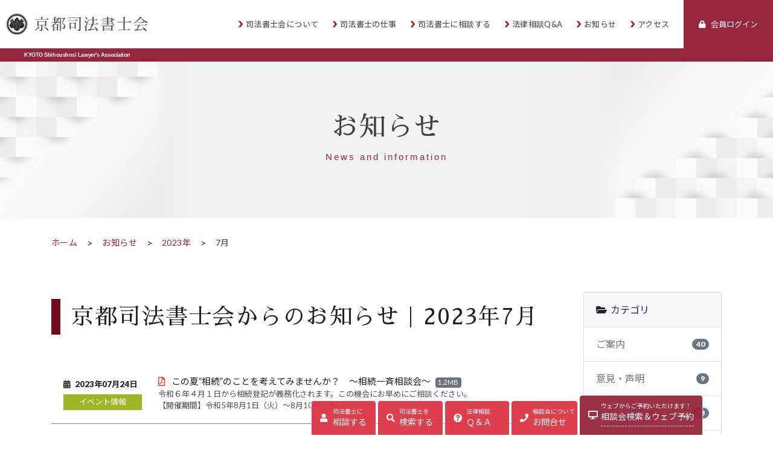

--- FILE ---
content_type: text/html; charset=UTF-8
request_url: https://siho-syosi.jp/archives/date/2023/07
body_size: 50562
content:
<!DOCTYPE html>
<html lang="ja">
<head>
<!-- Google tag (gtag.js) -->
<script async src="https://www.googletagmanager.com/gtag/js?id=G-QJ98H80HPK"></script>
<script>
  window.dataLayer = window.dataLayer || [];
  function gtag(){dataLayer.push(arguments);}
  gtag('js', new Date());

  gtag('config', 'G-QJ98H80HPK');
</script>

	<meta charset="UTF-8" />
	<meta http-equiv="X-UA-Compatible" content="IE=edge" />
	<meta name="viewport" content="width=device-width, initial-scale=1, shrink-to-fit=no">
	<meta name="format-detection" content="telephone=no">

	<meta property="og:type" content="article" />
	<meta property="og:image" content="https://siho-syosi.jp/wp/wp-content/themes/siho-syosi-jp-2020/assets/images/ogp-image.jpg" />
	<meta property="og:description" content="～となりの司法書士はたのもしい法律家～" />
	<meta property="og:url" content="https://siho-syosi.jp/archives/date/2023/07" />
	<meta property="og:title" content="2023年7月 | お知らせ | 京都司法書士会" />
	<meta property="og:site_name" content="京都司法書士会" />
	<meta property="og:locale" content="ja_JP" />

<!-- Twitter-->
	<meta name="twitter:card" content="summary_large_image">
	<meta name="twitter:title" content="">

	<link rel="preconnect" href="https://fonts.googleapis.com">
	<link rel="preconnect" href="https://fonts.gstatic.com" crossorigin>
	<link href="https://fonts.googleapis.com/css?family=Sawarabi+Mincho&subset=japanese&display=swap" rel="preload" as="font" crossorigin>
	<link href="https://fonts.googleapis.com/css?family=Sawarabi+Mincho&subset=japanese&display=swap" rel="stylesheet">
	<link href="https://fonts.googleapis.com/css?family=Noto+Sans+JP&subset=japanese&display=swap" rel="preload" as="font" crossorigin>
	<link href="https://fonts.googleapis.com/css?family=Noto+Sans+JP&subset=japanese&display=swap" rel="stylesheet">
	<link href="https://fonts.googleapis.com/css?family=Lato%3A400%2C900&#038&display=swap" rel="preload" as="font" crossorigin>
	<link href="https://fonts.googleapis.com/css?family=Lato%3A400%2C900&#038&display=swap" rel="stylesheet">

	<link rel="preconnect" href="https://use.fontawesome.com">
	<link href="https://use.fontawesome.com/releases/v5.7.2/css/all.css" rel="preload" as="font" crossorigin>
	<link rel="stylesheet" href="https://use.fontawesome.com/releases/v5.7.2/css/all.css" integrity="sha384-fnmOCqbTlWIlj8LyTjo7mOUStjsKC4pOpQbqyi7RrhN7udi9RwhKkMHpvLbHG9Sr" crossorigin="anonymous">

	<link href="https://siho-syosi.jp/wp/wp-content/themes/siho-syosi-jp-2020/common/css/bootstrap.css" rel="stylesheet" type="text/css">
	<link href="https://siho-syosi.jp/wp/wp-content/themes/siho-syosi-jp-2020/common/css/style.css?ver=251030" rel="stylesheet" type="text/css">

<title>2023年7月 | お知らせ | 京都司法書士会</title>
<meta name='robots' content='max-image-preview:large' />
<link rel='stylesheet' id='wp-block-library-css' href='https://siho-syosi.jp/wp/wp-includes/css/dist/block-library/style.min.css?ver=6.4.7' type='text/css' media='all' />
<style id='classic-theme-styles-inline-css' type='text/css'>
/*! This file is auto-generated */
.wp-block-button__link{color:#fff;background-color:#32373c;border-radius:9999px;box-shadow:none;text-decoration:none;padding:calc(.667em + 2px) calc(1.333em + 2px);font-size:1.125em}.wp-block-file__button{background:#32373c;color:#fff;text-decoration:none}
</style>
<style id='global-styles-inline-css' type='text/css'>
body{--wp--preset--color--black: #000000;--wp--preset--color--cyan-bluish-gray: #abb8c3;--wp--preset--color--white: #ffffff;--wp--preset--color--pale-pink: #f78da7;--wp--preset--color--vivid-red: #cf2e2e;--wp--preset--color--luminous-vivid-orange: #ff6900;--wp--preset--color--luminous-vivid-amber: #fcb900;--wp--preset--color--light-green-cyan: #7bdcb5;--wp--preset--color--vivid-green-cyan: #00d084;--wp--preset--color--pale-cyan-blue: #8ed1fc;--wp--preset--color--vivid-cyan-blue: #0693e3;--wp--preset--color--vivid-purple: #9b51e0;--wp--preset--gradient--vivid-cyan-blue-to-vivid-purple: linear-gradient(135deg,rgba(6,147,227,1) 0%,rgb(155,81,224) 100%);--wp--preset--gradient--light-green-cyan-to-vivid-green-cyan: linear-gradient(135deg,rgb(122,220,180) 0%,rgb(0,208,130) 100%);--wp--preset--gradient--luminous-vivid-amber-to-luminous-vivid-orange: linear-gradient(135deg,rgba(252,185,0,1) 0%,rgba(255,105,0,1) 100%);--wp--preset--gradient--luminous-vivid-orange-to-vivid-red: linear-gradient(135deg,rgba(255,105,0,1) 0%,rgb(207,46,46) 100%);--wp--preset--gradient--very-light-gray-to-cyan-bluish-gray: linear-gradient(135deg,rgb(238,238,238) 0%,rgb(169,184,195) 100%);--wp--preset--gradient--cool-to-warm-spectrum: linear-gradient(135deg,rgb(74,234,220) 0%,rgb(151,120,209) 20%,rgb(207,42,186) 40%,rgb(238,44,130) 60%,rgb(251,105,98) 80%,rgb(254,248,76) 100%);--wp--preset--gradient--blush-light-purple: linear-gradient(135deg,rgb(255,206,236) 0%,rgb(152,150,240) 100%);--wp--preset--gradient--blush-bordeaux: linear-gradient(135deg,rgb(254,205,165) 0%,rgb(254,45,45) 50%,rgb(107,0,62) 100%);--wp--preset--gradient--luminous-dusk: linear-gradient(135deg,rgb(255,203,112) 0%,rgb(199,81,192) 50%,rgb(65,88,208) 100%);--wp--preset--gradient--pale-ocean: linear-gradient(135deg,rgb(255,245,203) 0%,rgb(182,227,212) 50%,rgb(51,167,181) 100%);--wp--preset--gradient--electric-grass: linear-gradient(135deg,rgb(202,248,128) 0%,rgb(113,206,126) 100%);--wp--preset--gradient--midnight: linear-gradient(135deg,rgb(2,3,129) 0%,rgb(40,116,252) 100%);--wp--preset--font-size--small: 13px;--wp--preset--font-size--medium: 20px;--wp--preset--font-size--large: 36px;--wp--preset--font-size--x-large: 42px;--wp--preset--spacing--20: 0.44rem;--wp--preset--spacing--30: 0.67rem;--wp--preset--spacing--40: 1rem;--wp--preset--spacing--50: 1.5rem;--wp--preset--spacing--60: 2.25rem;--wp--preset--spacing--70: 3.38rem;--wp--preset--spacing--80: 5.06rem;--wp--preset--shadow--natural: 6px 6px 9px rgba(0, 0, 0, 0.2);--wp--preset--shadow--deep: 12px 12px 50px rgba(0, 0, 0, 0.4);--wp--preset--shadow--sharp: 6px 6px 0px rgba(0, 0, 0, 0.2);--wp--preset--shadow--outlined: 6px 6px 0px -3px rgba(255, 255, 255, 1), 6px 6px rgba(0, 0, 0, 1);--wp--preset--shadow--crisp: 6px 6px 0px rgba(0, 0, 0, 1);}:where(.is-layout-flex){gap: 0.5em;}:where(.is-layout-grid){gap: 0.5em;}body .is-layout-flow > .alignleft{float: left;margin-inline-start: 0;margin-inline-end: 2em;}body .is-layout-flow > .alignright{float: right;margin-inline-start: 2em;margin-inline-end: 0;}body .is-layout-flow > .aligncenter{margin-left: auto !important;margin-right: auto !important;}body .is-layout-constrained > .alignleft{float: left;margin-inline-start: 0;margin-inline-end: 2em;}body .is-layout-constrained > .alignright{float: right;margin-inline-start: 2em;margin-inline-end: 0;}body .is-layout-constrained > .aligncenter{margin-left: auto !important;margin-right: auto !important;}body .is-layout-constrained > :where(:not(.alignleft):not(.alignright):not(.alignfull)){max-width: var(--wp--style--global--content-size);margin-left: auto !important;margin-right: auto !important;}body .is-layout-constrained > .alignwide{max-width: var(--wp--style--global--wide-size);}body .is-layout-flex{display: flex;}body .is-layout-flex{flex-wrap: wrap;align-items: center;}body .is-layout-flex > *{margin: 0;}body .is-layout-grid{display: grid;}body .is-layout-grid > *{margin: 0;}:where(.wp-block-columns.is-layout-flex){gap: 2em;}:where(.wp-block-columns.is-layout-grid){gap: 2em;}:where(.wp-block-post-template.is-layout-flex){gap: 1.25em;}:where(.wp-block-post-template.is-layout-grid){gap: 1.25em;}.has-black-color{color: var(--wp--preset--color--black) !important;}.has-cyan-bluish-gray-color{color: var(--wp--preset--color--cyan-bluish-gray) !important;}.has-white-color{color: var(--wp--preset--color--white) !important;}.has-pale-pink-color{color: var(--wp--preset--color--pale-pink) !important;}.has-vivid-red-color{color: var(--wp--preset--color--vivid-red) !important;}.has-luminous-vivid-orange-color{color: var(--wp--preset--color--luminous-vivid-orange) !important;}.has-luminous-vivid-amber-color{color: var(--wp--preset--color--luminous-vivid-amber) !important;}.has-light-green-cyan-color{color: var(--wp--preset--color--light-green-cyan) !important;}.has-vivid-green-cyan-color{color: var(--wp--preset--color--vivid-green-cyan) !important;}.has-pale-cyan-blue-color{color: var(--wp--preset--color--pale-cyan-blue) !important;}.has-vivid-cyan-blue-color{color: var(--wp--preset--color--vivid-cyan-blue) !important;}.has-vivid-purple-color{color: var(--wp--preset--color--vivid-purple) !important;}.has-black-background-color{background-color: var(--wp--preset--color--black) !important;}.has-cyan-bluish-gray-background-color{background-color: var(--wp--preset--color--cyan-bluish-gray) !important;}.has-white-background-color{background-color: var(--wp--preset--color--white) !important;}.has-pale-pink-background-color{background-color: var(--wp--preset--color--pale-pink) !important;}.has-vivid-red-background-color{background-color: var(--wp--preset--color--vivid-red) !important;}.has-luminous-vivid-orange-background-color{background-color: var(--wp--preset--color--luminous-vivid-orange) !important;}.has-luminous-vivid-amber-background-color{background-color: var(--wp--preset--color--luminous-vivid-amber) !important;}.has-light-green-cyan-background-color{background-color: var(--wp--preset--color--light-green-cyan) !important;}.has-vivid-green-cyan-background-color{background-color: var(--wp--preset--color--vivid-green-cyan) !important;}.has-pale-cyan-blue-background-color{background-color: var(--wp--preset--color--pale-cyan-blue) !important;}.has-vivid-cyan-blue-background-color{background-color: var(--wp--preset--color--vivid-cyan-blue) !important;}.has-vivid-purple-background-color{background-color: var(--wp--preset--color--vivid-purple) !important;}.has-black-border-color{border-color: var(--wp--preset--color--black) !important;}.has-cyan-bluish-gray-border-color{border-color: var(--wp--preset--color--cyan-bluish-gray) !important;}.has-white-border-color{border-color: var(--wp--preset--color--white) !important;}.has-pale-pink-border-color{border-color: var(--wp--preset--color--pale-pink) !important;}.has-vivid-red-border-color{border-color: var(--wp--preset--color--vivid-red) !important;}.has-luminous-vivid-orange-border-color{border-color: var(--wp--preset--color--luminous-vivid-orange) !important;}.has-luminous-vivid-amber-border-color{border-color: var(--wp--preset--color--luminous-vivid-amber) !important;}.has-light-green-cyan-border-color{border-color: var(--wp--preset--color--light-green-cyan) !important;}.has-vivid-green-cyan-border-color{border-color: var(--wp--preset--color--vivid-green-cyan) !important;}.has-pale-cyan-blue-border-color{border-color: var(--wp--preset--color--pale-cyan-blue) !important;}.has-vivid-cyan-blue-border-color{border-color: var(--wp--preset--color--vivid-cyan-blue) !important;}.has-vivid-purple-border-color{border-color: var(--wp--preset--color--vivid-purple) !important;}.has-vivid-cyan-blue-to-vivid-purple-gradient-background{background: var(--wp--preset--gradient--vivid-cyan-blue-to-vivid-purple) !important;}.has-light-green-cyan-to-vivid-green-cyan-gradient-background{background: var(--wp--preset--gradient--light-green-cyan-to-vivid-green-cyan) !important;}.has-luminous-vivid-amber-to-luminous-vivid-orange-gradient-background{background: var(--wp--preset--gradient--luminous-vivid-amber-to-luminous-vivid-orange) !important;}.has-luminous-vivid-orange-to-vivid-red-gradient-background{background: var(--wp--preset--gradient--luminous-vivid-orange-to-vivid-red) !important;}.has-very-light-gray-to-cyan-bluish-gray-gradient-background{background: var(--wp--preset--gradient--very-light-gray-to-cyan-bluish-gray) !important;}.has-cool-to-warm-spectrum-gradient-background{background: var(--wp--preset--gradient--cool-to-warm-spectrum) !important;}.has-blush-light-purple-gradient-background{background: var(--wp--preset--gradient--blush-light-purple) !important;}.has-blush-bordeaux-gradient-background{background: var(--wp--preset--gradient--blush-bordeaux) !important;}.has-luminous-dusk-gradient-background{background: var(--wp--preset--gradient--luminous-dusk) !important;}.has-pale-ocean-gradient-background{background: var(--wp--preset--gradient--pale-ocean) !important;}.has-electric-grass-gradient-background{background: var(--wp--preset--gradient--electric-grass) !important;}.has-midnight-gradient-background{background: var(--wp--preset--gradient--midnight) !important;}.has-small-font-size{font-size: var(--wp--preset--font-size--small) !important;}.has-medium-font-size{font-size: var(--wp--preset--font-size--medium) !important;}.has-large-font-size{font-size: var(--wp--preset--font-size--large) !important;}.has-x-large-font-size{font-size: var(--wp--preset--font-size--x-large) !important;}
.wp-block-navigation a:where(:not(.wp-element-button)){color: inherit;}
:where(.wp-block-post-template.is-layout-flex){gap: 1.25em;}:where(.wp-block-post-template.is-layout-grid){gap: 1.25em;}
:where(.wp-block-columns.is-layout-flex){gap: 2em;}:where(.wp-block-columns.is-layout-grid){gap: 2em;}
.wp-block-pullquote{font-size: 1.5em;line-height: 1.6;}
</style>
<link rel='stylesheet' id='webfont1-css' href='https://fonts.googleapis.com/css?family=Sawarabi+Mincho&#038;subset=japanese&#038;ver=201204' type='text/css' media='all' />
<link rel='stylesheet' id='webfont2-css' href='https://fonts.googleapis.com/css?family=Noto+Sans+JP&#038;subset=japanese&#038;ver=201204' type='text/css' media='all' />
<link rel='stylesheet' id='webfont3-css' href='https://fonts.googleapis.com/css?family=Lato%3A400%2C900&#038;ver=200925#038' type='text/css' media='all' />
<link rel='stylesheet' id='theme-css-css' href='https://siho-syosi.jp/wp/wp-content/themes/siho-syosi-jp-2020/style.css?ver=240430.0' type='text/css' media='all' />
<link rel='stylesheet' id='fancybox-css' href='https://siho-syosi.jp/wp/wp-content/plugins/easy-fancybox/fancybox/1.5.4/jquery.fancybox.min.css?ver=6.4.7' type='text/css' media='screen' />
<script type="text/javascript" src="https://siho-syosi.jp/wp/wp-content/themes/siho-syosi-jp-2020/common/js/jquery-3.2.1.min.js?ver=6.4.7" id="jquery-js"></script>
<link rel="icon" href="https://siho-syosi.jp/wp/wp-content/uploads/2020/10/cropped-logo-32x32.png" sizes="32x32" />
<link rel="icon" href="https://siho-syosi.jp/wp/wp-content/uploads/2020/10/cropped-logo-192x192.png" sizes="192x192" />
<link rel="apple-touch-icon" href="https://siho-syosi.jp/wp/wp-content/uploads/2020/10/cropped-logo-180x180.png" />
<meta name="msapplication-TileImage" content="https://siho-syosi.jp/wp/wp-content/uploads/2020/10/cropped-logo-270x270.png" />

	<script src="https://siho-syosi.jp/wp/wp-content/themes/siho-syosi-jp-2020/assets/js/ga.js?ver=230314"></script>

	<script src="https://siho-syosi.jp/wp/wp-content/themes/siho-syosi-jp-2020/common/js/popper.min.js"></script>
	<script src="https://siho-syosi.jp/wp/wp-content/themes/siho-syosi-jp-2020/common/js/bootstrap.js"></script>



</head>
<body class=" " id="page-header">
	<header >
		<!-- スマホ用　logo-->
		<div id="sp_logo" >
			<a href="https://siho-syosi.jp"><img src="https://siho-syosi.jp/wp/wp-content/themes/siho-syosi-jp-2020/common/img/default/logo.png"></a>
		</div> 
		<div id="menu_posi">
			<nav class="sub_menu head_sp">
				<ul class="d-flex justify-content-md-center align-items-md-center flex-wrap">
					<li class="d-flex">
						<a class="flex-fill" href="https://consult.siho-syosi.jp" target="_blank">
							<div class="d-flex justify-contentcenter align-items-center h-100">
								<div class="menu_icon"><img src="https://siho-syosi.jp/wp/wp-content/themes/siho-syosi-jp-2020/common/img/top/icon_conslltaion.png" alt="相談する"></div>
								<div class="menu_info">
									<div class="menu_title">相談<span>する</span></div>
									<span>Consultation</span>
									<p class="d-none d-md-block">無料法律相談を<br>実施しています</p>
								</div>
								<span class="menu_btn_arrow d-none d-md-block"><img src="https://siho-syosi.jp/wp/wp-content/themes/siho-syosi-jp-2020/common/img/default/icon_arrow.png"></span>
							</div>
						</a>
					</li>
					<li class="d-flex">
						<a class="flex-fill" href="https://siho-syosi.jp/search">
							<div class="d-flex justify-contentcenter align-items-center h-100">
								<div class="menu_icon"><img src="https://siho-syosi.jp/wp/wp-content/themes/siho-syosi-jp-2020/common/img/top/icon_search.png" alt="検索する"></div>
								<div class="menu_info">
									<div class="menu_title">検索<span>する</span></div>
									<span>Search</span>
									<p class="d-none d-md-block">当会所属の司法書士を<br>検索できます</p>
								</div>
								<span class="menu_btn_arrow d-none d-md-block"><img src="https://siho-syosi.jp/wp/wp-content/themes/siho-syosi-jp-2020/common/img/default/icon_arrow.png"></span>
							</div>
						</a>
					</li>
					<li class="d-flex">
						<a class="flex-fill" href="https://siho-syosi.jp/faq">
							<div class="d-flex justify-contentcenter align-items-center h-100">
								<div class="menu_icon"><img src="https://siho-syosi.jp/wp/wp-content/themes/siho-syosi-jp-2020/common/img/top/icon_question.png" alt="よくある質問"></div>
								<div class="menu_info">
									<div class="menu_title"><span class="que">よくある</span>質問</div>
									<span>Question</span>
									<p class="d-none d-md-block">よくある質問について<br>ご紹介します</p>
								</div>
								<span class="menu_btn_arrow d-none d-md-block"><img src="https://siho-syosi.jp/wp/wp-content/themes/siho-syosi-jp-2020/common/img/default/icon_arrow.png"></span>
							</div>
						</a>
					</li>
					<li class="d-flex">
						<a class="flex-fill" href="https://siho-syosi.jp/contact">
							<div class="d-flex justify-contentcenter align-items-center h-100">
								<div class="menu_icon"><img src="https://siho-syosi.jp/wp/wp-content/themes/siho-syosi-jp-2020/assets/images/etc/menu-icon-phone.png" alt="ご予約・お問合わせ"></div>
								<div class="menu_info ">
									<div class="menu_title">お問合せ</div>
									<span>Contact</span>
									<p class="d-none d-md-block">お問合せ先は<br>こちらでご確認ください</p>
								</div>
								<span class="menu_btn_arrow d-none d-md-block"><img src="https://siho-syosi.jp/wp/wp-content/themes/siho-syosi-jp-2020/common/img/default/icon_arrow.png"></span>
							</div>
						</a>
					</li>
				</ul>
			 </nav>

			<nav id="heder_menu" class="navbar navbar-expand-lg ">

				<!--<a class="navbar-brand" href="#">共通メニュー</a>-->
				<button class="navbar-toggler navbar-light" type="button" data-toggle="collapse" data-target="#navbarSupportedContent" aria-controls="navbarSupportedContent" aria-expanded="false" aria-label="Toggle navigation">
					<span class="navbar-toggler-icon"></span>
				</button>

				<div class="sp_menu_back">
					<div class="collapse navbar-collapse" id="navbarSupportedContent">
						<div id="sp_menutitle" class="d-block d-lg-none mb-3 mb-md-0">
							<div id="sp_title">京都司法書士会</div><span>KYOTO Shihoushosi Lawyer's Association</span>
						</div> 

						<nav class="sub_menu d-lg-none d-xl-none">
							<ul class="d-flex justify-content-md-center align-items-md-center flex-wrap">
					<li class="d-flex">
						<a class="flex-fill" href="https://consult.siho-syosi.jp" target="_blank">
							<div class="d-flex justify-contentcenter align-items-center h-100">
								<div class="menu_icon"><img src="https://siho-syosi.jp/wp/wp-content/themes/siho-syosi-jp-2020/common/img/top/icon_conslltaion.png" alt="相談する"></div>
								<div class="menu_info">
									<div class="menu_title">相談<span>する</span></div>
									<span>Consultation</span>
									<p class="d-none d-md-block">無料法律相談を<br>実施しています</p>
								</div>
								<span class="menu_btn_arrow d-none d-md-block"><img src="https://siho-syosi.jp/wp/wp-content/themes/siho-syosi-jp-2020/common/img/default/icon_arrow.png"></span>
							</div>
						</a>
					</li>
					<li class="d-flex">
						<a class="flex-fill" href="https://siho-syosi.jp/search">
							<div class="d-flex justify-contentcenter align-items-center h-100">
								<div class="menu_icon"><img src="https://siho-syosi.jp/wp/wp-content/themes/siho-syosi-jp-2020/common/img/top/icon_search.png" alt="検索する"></div>
								<div class="menu_info">
									<div class="menu_title">検索<span>する</span></div>
									<span>Search</span>
									<p class="d-none d-md-block">当会所属の司法書士を<br>検索できます</p>
								</div>
								<span class="menu_btn_arrow d-none d-md-block"><img src="https://siho-syosi.jp/wp/wp-content/themes/siho-syosi-jp-2020/common/img/default/icon_arrow.png"></span>
							</div>
						</a>
					</li>
					<li class="d-flex">
						<a class="flex-fill" href="https://siho-syosi.jp/faq">
							<div class="d-flex justify-contentcenter align-items-center h-100">
								<div class="menu_icon"><img src="https://siho-syosi.jp/wp/wp-content/themes/siho-syosi-jp-2020/common/img/top/icon_question.png" alt="よくある質問"></div>
								<div class="menu_info">
									<div class="menu_title"><span class="que">よくある</span>質問</div>
									<span>Question</span>
									<p class="d-none d-md-block">よくある質問について<br>ご紹介します</p>
								</div>
								<span class="menu_btn_arrow d-none d-md-block"><img src="https://siho-syosi.jp/wp/wp-content/themes/siho-syosi-jp-2020/common/img/default/icon_arrow.png"></span>
							</div>
						</a>
					</li>
					<li class="d-flex">
						<a class="flex-fill" href="https://siho-syosi.jp/contact">
							<div class="d-flex justify-contentcenter align-items-center h-100">
								<div class="menu_icon"><img src="https://siho-syosi.jp/wp/wp-content/themes/siho-syosi-jp-2020/assets/images/etc/menu-icon-phone.png" alt="ご予約・お問合わせ"></div>
								<div class="menu_info ">
									<div class="menu_title">お問合せ</div>
									<span>Contact</span>
									<p class="d-none d-md-block">お問合せ先は<br>こちらでご確認ください</p>
								</div>
								<span class="menu_btn_arrow d-none d-md-block"><img src="https://siho-syosi.jp/wp/wp-content/themes/siho-syosi-jp-2020/common/img/default/icon_arrow.png"></span>
							</div>
						</a>
					</li>
							</ul>
						</nav>
						<a class="navbar-brand" href="https://siho-syosi.jp"><img src="https://siho-syosi.jp/wp/wp-content/themes/siho-syosi-jp-2020/common/img/default/logo.png" alt=""/></a>
<ul id="menu-%e3%83%a1%e3%82%a4%e3%83%b3%e3%83%a1%e3%83%8b%e3%83%a5%e3%83%bc" class="navbar-nav mr-auto"><li class="d-inline d-lg-none"><a href="https://siho-syosi.jp" class="nav-link">トップページ</a></li><li itemscope="itemscope" itemtype="https://www.schema.org/SiteNavigationElement" id="menu-item-53" class="menu-item menu-item-type-post_type menu-item-object-page menu-item-has-children dropdown menu-item-53 nav-item"><a title="司法書士会について" href="#" data-toggle="dropdown" data-display="static" aria-haspopup="true" aria-expanded="false" class="dropdown-toggle nav-link" id="menu-item-dropdown-53">司法書士会について</a>
<ul class="dropdown-menu" aria-labelledby="menu-item-dropdown-53" role="menu">
	<li itemscope="itemscope" itemtype="https://www.schema.org/SiteNavigationElement" id="menu-item-67" class="menu-item menu-item-type-post_type menu-item-object-page menu-item-67 nav-item"><a title="ごあいさつ" href="https://siho-syosi.jp/about/greeting" class="dropdown-item">ごあいさつ</a></li>
	<li itemscope="itemscope" itemtype="https://www.schema.org/SiteNavigationElement" id="menu-item-69" class="menu-item menu-item-type-post_type menu-item-object-page menu-item-69 nav-item"><a title="情報公開" href="https://siho-syosi.jp/about/koukai" class="dropdown-item">情報公開</a></li>
	<li itemscope="itemscope" itemtype="https://www.schema.org/SiteNavigationElement" id="menu-item-68" class="menu-item menu-item-type-post_type menu-item-object-page menu-item-68 nav-item"><a title="会長声明・談話" href="https://siho-syosi.jp/about/statement" class="dropdown-item">会長声明・談話</a></li>
	<li itemscope="itemscope" itemtype="https://www.schema.org/SiteNavigationElement" id="menu-item-70" class="menu-item menu-item-type-post_type menu-item-object-page menu-item-70 nav-item"><a title="関連団体" href="https://siho-syosi.jp/about/kanren" class="dropdown-item">関連団体</a></li>
	<li itemscope="itemscope" itemtype="https://www.schema.org/SiteNavigationElement" id="menu-item-255" class="menu-item menu-item-type-post_type menu-item-object-page menu-item-255 nav-item"><a title="司法書士に対する苦情について" href="https://siho-syosi.jp/about/complaint" class="dropdown-item">司法書士に対する苦情について</a></li>
</ul>
</li>
<li itemscope="itemscope" itemtype="https://www.schema.org/SiteNavigationElement" id="menu-item-407" class="menu-item menu-item-type-custom menu-item-object-custom menu-item-has-children dropdown menu-item-407 nav-item"><a title="司法書士の仕事" href="#" data-toggle="dropdown" data-display="static" aria-haspopup="true" aria-expanded="false" class="dropdown-toggle nav-link" id="menu-item-dropdown-407">司法書士の仕事</a>
<ul class="dropdown-menu" aria-labelledby="menu-item-dropdown-407" role="menu">
	<li itemscope="itemscope" itemtype="https://www.schema.org/SiteNavigationElement" id="menu-item-400" class="menu-item menu-item-type-post_type menu-item-object-page menu-item-400 nav-item"><a title="司法書士の仕事" href="https://siho-syosi.jp/work" class="dropdown-item">司法書士の仕事</a></li>
	<li itemscope="itemscope" itemtype="https://www.schema.org/SiteNavigationElement" id="menu-item-401" class="menu-item menu-item-type-post_type menu-item-object-page menu-item-401 nav-item"><a title="家・土地のこと" href="https://siho-syosi.jp/work/houseland" class="dropdown-item">家・土地のこと</a></li>
	<li itemscope="itemscope" itemtype="https://www.schema.org/SiteNavigationElement" id="menu-item-402" class="menu-item menu-item-type-post_type menu-item-object-page menu-item-402 nav-item"><a title="相続のこと" href="https://siho-syosi.jp/work/inheritance" class="dropdown-item">相続のこと</a></li>
	<li itemscope="itemscope" itemtype="https://www.schema.org/SiteNavigationElement" id="menu-item-403" class="menu-item menu-item-type-post_type menu-item-object-page menu-item-403 nav-item"><a title="会社のこと" href="https://siho-syosi.jp/work/company" class="dropdown-item">会社のこと</a></li>
	<li itemscope="itemscope" itemtype="https://www.schema.org/SiteNavigationElement" id="menu-item-404" class="menu-item menu-item-type-post_type menu-item-object-page menu-item-404 nav-item"><a title="借金のこと" href="https://siho-syosi.jp/work/debt" class="dropdown-item">借金のこと</a></li>
	<li itemscope="itemscope" itemtype="https://www.schema.org/SiteNavigationElement" id="menu-item-405" class="menu-item menu-item-type-post_type menu-item-object-page menu-item-405 nav-item"><a title="裁判のこと" href="https://siho-syosi.jp/work/trial" class="dropdown-item">裁判のこと</a></li>
	<li itemscope="itemscope" itemtype="https://www.schema.org/SiteNavigationElement" id="menu-item-406" class="menu-item menu-item-type-post_type menu-item-object-page menu-item-406 nav-item"><a title="後見人のこと" href="https://siho-syosi.jp/work/guardian" class="dropdown-item">後見人のこと</a></li>
</ul>
</li>
<li itemscope="itemscope" itemtype="https://www.schema.org/SiteNavigationElement" id="menu-item-1387" class="menu-item menu-item-type-custom menu-item-object-custom menu-item-1387 nav-item"><a title="司法書士に相談する" target="_blank" href="https://consult.siho-syosi.jp" class="nav-link">司法書士に相談する</a></li>
<li itemscope="itemscope" itemtype="https://www.schema.org/SiteNavigationElement" id="menu-item-64" class="menu-item menu-item-type-post_type menu-item-object-page menu-item-64 nav-item"><a title="法律相談Q&#038;A" href="https://siho-syosi.jp/faq" class="nav-link">法律相談Q&#038;A</a></li>
<li itemscope="itemscope" itemtype="https://www.schema.org/SiteNavigationElement" id="menu-item-89" class="menu-item menu-item-type-post_type menu-item-object-page current_page_parent menu-item-89 nav-item"><a title="お知らせ" href="https://siho-syosi.jp/topics" class="nav-link">お知らせ</a></li>
<li itemscope="itemscope" itemtype="https://www.schema.org/SiteNavigationElement" id="menu-item-133" class="menu-item menu-item-type-post_type menu-item-object-page menu-item-133 nav-item"><a title="アクセス" href="https://siho-syosi.jp/access" class="nav-link">アクセス</a></li>
<li class="d-inline d-lg-none"><a href="https://siho-syosi.jp/sitemap" class="nav-link">サイトマップ</a></li><li class="d-inline d-lg-none"><a href="https://siho-syosi.jp/members/" class="nav-link" target="_blank">会員ログイン</a></li></ul>						<div id="header-rightspace">
							<div id="header-rightspace-wrapper">
								<a href="https://siho-syosi.jp/members/" target="_blank"><span class="fa-icon_lock">会員ログイン</span></a>
							</div>
						</div>
						<div id="text_area"><p>KYOTO Shihoushosi Lawyer's Association</p></div>
					</div>
				</div>
			</nav>
		</div>

	</header>


	<div id="hero" class="hero_low">

		<div class="low_title"><h1>お知らせ</h1><span>News and information</span></div>
	</div><!--end hero-->

	<div class="breadcrumbs">
		<div class="container">
			<ul class="breadcrumbs d-flex  align-items-center flex-wrap">
				<!-- Breadcrumb NavXT 7.3.1 -->
<li class="d-flex align-items-center"><a href="https://siho-syosi.jp">ホーム</a></li><li class="d-flex align-items-center"><a href="https://siho-syosi.jp/topics">お知らせ</a></li><li class="d-flex align-items-center"><a href="https://siho-syosi.jp/archives/date/2023">2023年</a></li><li class="d-flex align-items-center"><span>7月</span></li>			</ul>
		</div>
	</div>
	<div id="wp-contents-wrapper">

<section class="low_column sub_size wp-page-default">
	<div class="container">
		<div class="row no-gutters">

			<div class="col-xl-9 mb-5 mb-xl-0">
				<div class="main_title mb-5">
					<h2 class="heading-mark-1">京都司法書士会からのお知らせ｜2023年7月</h2>
				</div>

			<div class="post-list font-size-default">
				<div>
					<div>
						<span fa-icon="calendar">2023年07月24日</span>
						<div class="wp-post-category">
							<a class="cat-color-event" href="https://siho-syosi.jp/archives/category/event">イベント情報</a>
						</div>
					</div>
					<div>
						<div>
							<div class="wp-post-title">
								<a href="https://siho-syosi.jp/wp/wp-content/uploads/2023/07/20230724.pdf"  target="_blank"  class="fa-icon_pdf"><span>この夏”相続”のことを考えてみませんか？　～相続一斉相談会～</span><span class="badge badge-secondary font-weight-normal ml-2">1.2MB</span></a>
							</div>
							<div class="wp-post-excerpt">令和６年４月１日から相続登記が義務化されます。この機会にお早めにご相談ください。<br>
【開催期間】令和5年8月1日（火）～8月10日（木）
</div>
						</div>
					</div>
				</div>
			</div>
				<div class="text-right mt-3">
					<nav>
						<div class="mt-2 mb-1">全1件中 1～1件目を表示</div>					</nav>
				</div>
			</div>

			<div class="col-xl-3 pl-xl-5">
					<div class="mb-2">
						<div class="list-group-item bg-light"><span fa-icon="folder">カテゴリ</span></div>
						<a class="list-group-item d-flex align-items-center text-secondary"  href="https://siho-syosi.jp/archives/category/info"><span class="flex-fill">ご案内</span><span class="badge badge-secondary badge-pill float-right">40</span></a>
						<a class="list-group-item d-flex align-items-center text-secondary"  href="https://siho-syosi.jp/archives/category/voice"><span class="flex-fill">意見・声明</span><span class="badge badge-secondary badge-pill float-right">9</span></a>
						<a class="list-group-item d-flex align-items-center text-secondary"  href="https://siho-syosi.jp/archives/category/event"><span class="flex-fill">イベント情報</span><span class="badge badge-secondary badge-pill float-right">33</span></a>
						<a class="list-group-item d-flex align-items-center text-secondary"  href="https://siho-syosi.jp/archives/category/other"><span class="flex-fill">その他</span><span class="badge badge-secondary badge-pill float-right">5</span></a>
					</div>
					<div class="mb-2 clearfix">
						<div class="dropdown float-right">
							<button class="btn btn-secondary dropdown-toggle x-btn-block" type="button" id="dropdownDateButton" data-toggle="dropdown" aria-haspopup="true" aria-expanded="false" data-display="static"><i class="far fa-calendar-alt"></i> 年月を選択</button>
							<div class="dropdown-menu dropdown-menu-right" aria-labelledby="dropdownDateButton">
	<a class="dropdown-item" href='https://siho-syosi.jp/archives/date/2026/01'>2026年1月&nbsp;(1)
	</a><a class="dropdown-item" href='https://siho-syosi.jp/archives/date/2025/12'>2025年12月&nbsp;(1)
	</a><a class="dropdown-item" href='https://siho-syosi.jp/archives/date/2025/11'>2025年11月&nbsp;(1)
	</a><a class="dropdown-item" href='https://siho-syosi.jp/archives/date/2025/10'>2025年10月&nbsp;(2)
	</a><a class="dropdown-item" href='https://siho-syosi.jp/archives/date/2025/09'>2025年9月&nbsp;(1)
	</a><a class="dropdown-item" href='https://siho-syosi.jp/archives/date/2025/08'>2025年8月&nbsp;(2)
	</a><a class="dropdown-item" href='https://siho-syosi.jp/archives/date/2025/07'>2025年7月&nbsp;(1)
	</a><a class="dropdown-item" href='https://siho-syosi.jp/archives/date/2025/02'>2025年2月&nbsp;(3)
	</a><a class="dropdown-item" href='https://siho-syosi.jp/archives/date/2025/01'>2025年1月&nbsp;(1)
	</a><a class="dropdown-item" href='https://siho-syosi.jp/archives/date/2024/12'>2024年12月&nbsp;(1)
	</a><a class="dropdown-item" href='https://siho-syosi.jp/archives/date/2024/11'>2024年11月&nbsp;(4)
	</a><a class="dropdown-item" href='https://siho-syosi.jp/archives/date/2024/08'>2024年8月&nbsp;(2)
	</a><a class="dropdown-item" href='https://siho-syosi.jp/archives/date/2024/07'>2024年7月&nbsp;(2)
	</a><a class="dropdown-item" href='https://siho-syosi.jp/archives/date/2024/05'>2024年5月&nbsp;(1)
	</a><a class="dropdown-item" href='https://siho-syosi.jp/archives/date/2024/04'>2024年4月&nbsp;(2)
	</a><a class="dropdown-item" href='https://siho-syosi.jp/archives/date/2024/03'>2024年3月&nbsp;(1)
	</a><a class="dropdown-item" href='https://siho-syosi.jp/archives/date/2024/02'>2024年2月&nbsp;(4)
	</a><a class="dropdown-item" href='https://siho-syosi.jp/archives/date/2024/01'>2024年1月&nbsp;(1)
	</a><a class="dropdown-item" href='https://siho-syosi.jp/archives/date/2023/11'>2023年11月&nbsp;(2)
	</a><a class="dropdown-item" href='https://siho-syosi.jp/archives/date/2023/09'>2023年9月&nbsp;(1)
	</a><a class="dropdown-item" href='https://siho-syosi.jp/archives/date/2023/07' aria-current="page">2023年7月&nbsp;(1)
	</a><a class="dropdown-item" href='https://siho-syosi.jp/archives/date/2023/04'>2023年4月&nbsp;(2)
	</a><a class="dropdown-item" href='https://siho-syosi.jp/archives/date/2023/03'>2023年3月&nbsp;(1)
	</a><a class="dropdown-item" href='https://siho-syosi.jp/archives/date/2023/02'>2023年2月&nbsp;(2)
	</a><a class="dropdown-item" href='https://siho-syosi.jp/archives/date/2023/01'>2023年1月&nbsp;(1)
	</a><a class="dropdown-item" href='https://siho-syosi.jp/archives/date/2022/12'>2022年12月&nbsp;(3)
	</a><a class="dropdown-item" href='https://siho-syosi.jp/archives/date/2022/10'>2022年10月&nbsp;(2)
	</a><a class="dropdown-item" href='https://siho-syosi.jp/archives/date/2022/09'>2022年9月&nbsp;(3)
	</a><a class="dropdown-item" href='https://siho-syosi.jp/archives/date/2022/08'>2022年8月&nbsp;(4)
	</a><a class="dropdown-item" href='https://siho-syosi.jp/archives/date/2022/07'>2022年7月&nbsp;(2)
	</a><a class="dropdown-item" href='https://siho-syosi.jp/archives/date/2022/04'>2022年4月&nbsp;(1)
	</a><a class="dropdown-item" href='https://siho-syosi.jp/archives/date/2022/03'>2022年3月&nbsp;(1)
	</a><a class="dropdown-item" href='https://siho-syosi.jp/archives/date/2022/02'>2022年2月&nbsp;(1)
	</a><a class="dropdown-item" href='https://siho-syosi.jp/archives/date/2022/01'>2022年1月&nbsp;(1)
	</a><a class="dropdown-item" href='https://siho-syosi.jp/archives/date/2021/11'>2021年11月&nbsp;(1)
	</a><a class="dropdown-item" href='https://siho-syosi.jp/archives/date/2021/10'>2021年10月&nbsp;(2)
	</a><a class="dropdown-item" href='https://siho-syosi.jp/archives/date/2021/09'>2021年9月&nbsp;(1)
	</a><a class="dropdown-item" href='https://siho-syosi.jp/archives/date/2021/04'>2021年4月&nbsp;(4)
	</a><a class="dropdown-item" href='https://siho-syosi.jp/archives/date/2021/03'>2021年3月&nbsp;(1)
	</a><a class="dropdown-item" href='https://siho-syosi.jp/archives/date/2021/02'>2021年2月&nbsp;(4)
	</a><a class="dropdown-item" href='https://siho-syosi.jp/archives/date/2021/01'>2021年1月&nbsp;(2)
	</a><a class="dropdown-item" href='https://siho-syosi.jp/archives/date/2020/12'>2020年12月&nbsp;(2)
	</a><a class="dropdown-item" href='https://siho-syosi.jp/archives/date/2020/10'>2020年10月&nbsp;(1)
	</a><a class="dropdown-item" href='https://siho-syosi.jp/archives/date/2020/08'>2020年8月&nbsp;(2)
	</a><a class="dropdown-item" href='https://siho-syosi.jp/archives/date/2020/05'>2020年5月&nbsp;(2)
	</a><a class="dropdown-item" href='https://siho-syosi.jp/archives/date/2020/04'>2020年4月&nbsp;(2)
	</a><a class="dropdown-item" href='https://siho-syosi.jp/archives/date/2020/03'>2020年3月&nbsp;(4)
</a>							</div>
						</div>
					</div>
					<div class="mb-2 clearfix">
						<a class="btn btn-block btn-outline-secondary" href="https://siho-syosi.jp/topics/oldinfo"><span class="fa-icon_text">過去のトピックス</span></a>
					</div>
			</div>

		</div>
	</div>
</section>

	</div><!-- #wp-contents-wrapper -->
<section>
	<div class="posi" id="free_consule_bace">
		<div id="free_consule" class="text-center posi">
			<div id="free_consule_info">
				<div class="main_title "><span>Free consultation</span><h2>京都司法書士会<br>無料相談のご案内</h2></div>
				<p>直接司法書士事務所には行けないという場合でも<br>ご安心ください。</p>
			</div>
		</div>
		<div id="consule_button">
			<ul class="d-md-flex justify-content-md-center align-items-md-center">
				<li>
					<a href="https://consult.siho-syosi.jp" target="_blank">
						<div class="consule_info">
							<h3>各種無料相談を常設しています</h3>
							<p>定期的に各種司法書士無料法律相談を実施</p>
						</div>
					</a>
				</li>
			</ul>
		</div>
	</div>
</section>

	<footer class="text-center">
		<div id="footer_img">
			<div class="sub_container footer_inner">
				<div class="row no-gutters d-flex flex-sm-row-reverse xalign-items-sm-center">
					<div class="col-xl-9 col-lg-8 col-12">
						<nav id="footer_menu" class="navbar navbar-expand-lg px-0">
							<!--<a class="navbar-brand" href="#">共通メニュー</a>-->
							<button class="navbar-toggler navbar-dark" type="button" data-toggle="collapse" data-target="#footnavbarSupportedContent" aria-controls="footnavbarSupportedContent" aria-expanded="false" aria-label="Toggle navigation">
								<span class="navbar-toggler-icon"></span><span class="text-white font-size-small ml-2">MENU</span>
							</button>
							<div class="collapse navbar-collapse " id="footnavbarSupportedContent">
								<div class="d-flex x-justify-content-lg-between justify-content-start flex-wrap" id="nav_point">
									<ul class="foot_ul">
										<li><a href="https://siho-syosi.jp" class="fa-icon_home">トップページ</a></li>
									</ul>
									<ul class="foot_ul">
										<li><a class="foot_ul-parent" href="https://siho-syosi.jp/about"><span class="">司法書士会について</span></a></li>
									</ul>
									<ul class="foot_ul">
										<li><a class="foot_ul-parent" href="https://siho-syosi.jp/work"><span class="">司法書士の仕事</span></a></li>
									</ul>
									<ul class="foot_ul">
										<li><a class="foot_ul-parent" href="https://consult.siho-syosi.jp" target="_blank"><span class="">司法書士に相談する</span></a></li>
									</ul>
									<ul class="foot_ul">
										<li><a class="foot_ul-parent" href="https://siho-syosi.jp/faq"><span class="">法律相談Q&#038;A</span></a></li>
									</ul>
									<ul class="foot_ul">
										<li><a class="foot_ul-parent" href="https://siho-syosi.jp/search"><span class="">司法書士を探す</span></a></li>
									</ul>
									<ul class="foot_ul">
										<li><a class="foot_ul-parent" href="https://siho-syosi.jp/mediationcenter"><span class="">調停センター</span></a></li>
									</ul>
									<ul class="foot_ul">
										<li><a class="foot_ul-parent" href="https://siho-syosi.jp/education"><span class="">法教育関連事業</span></a></li>
									</ul>
									<ul class="foot_ul">
										<li><a class="foot_ul-parent" href="https://siho-syosi.jp/topics"><span class="">お知らせ</span></a></li>
									</ul>
									<ul class="foot_ul">
										<li><a class="foot_ul-parent" href="https://siho-syosi.jp/job"><span class="">求人情報</span></a></li>
									</ul>
									<ul class="foot_ul">
										<li><a class="foot_ul-parent" href="https://siho-syosi.jp/access"><span class="">アクセス</span></a></li>
									</ul>
									<ul class="foot_ul">
										<li><a class="foot_ul-parent" href="https://siho-syosi.jp/contact"><span class="">お問い合わせ</span></a></li>
									</ul>
									<ul class="foot_ul">
										<li><a class="foot_ul-parent" href="https://siho-syosi.jp/privacy"><span class="">個人情報保護方針</span></a></li>
									</ul>
									<ul class="foot_ul">
										<li><a class="foot_ul-parent" href="https://siho-syosi.jp/sitemap"><span class="">サイトマップ</span></a></li>
									</ul>
									<ul class="foot_ul">
										<li><a href="https://siho-syosi.jp/members/" target="_blank" class="fa-icon_lock">会員ログイン</a></li>
									</ul>
								</div>
							</div>
						</nav>
					</div>
					<div class="col-xl-3 col-lg-4 col-12">
						<div id="footer_infomation">
							<div class="xd-lg-flex">
								<div class="d-flex flex-column justify-content-between" id="info_head">
									<div id="footer_logo" class="fih"><h2>京都司法書士会</h2><span>KYOTO Shihoushoshi Lawyer's Association</span></div>
									<div class="d-flex flex-column justify-content-between mt-lg-2" id="info_foot">
										<div id="footer_zip" class="fih text-center">
											<span>〒604-0973<br>京都市中京区柳馬場通夷川上ル五丁目232番地の1</span>
										</div>
									</div>
									<div id="footer_tel" class="mt-0">
										<div class="d-block badge badge-dark mx-auto font-weight-normal mt-2" style="width:13em;">相談予約専用</div>
										<a href="tel:0752552566">075-255-2566</a>
										<div class="d-block badge badge-dark mx-auto font-weight-normal mt-2" style="width:13em;">代表電話番号</div>
										<a href="tel:0752412666">075-241-2666</a>
									</div>
								</div>
							</div>
						</div>
					</div>
				</div>
			</div>
		</div>
		<div class="row no-gutters" id="copyright">
			<div class="col-12 text-center">
				<p class="mb-0">Copyright &copy; 京都司法書士会</p>
			</div>
		</div>
	</footer>

	<div id="return_top">
		<a href="#page-header" title="ページの先頭へ戻る"><i class="fa fa-angle-up" aria-hidden="true"></i></a>
	</div>

	<div id="footermenu-fixed">
		<ul>
			<li class="pc"><a href="https://siho-syosi.jp/work" title="司法書士に相談する"><span class="fa-icon_user"></span><span><small>司法書士に</small>相談する</span></a></li>
			<li class="pc"><a href="https://siho-syosi.jp/search" title="当会所属の司法書士を検索"><span class="fa-icon_search"></span><span><small>司法書士を</small>検索する</span></a></li>
			<li class="pc"><a href="https://siho-syosi.jp/faq" title="よくある質問"><span class="fa-icon_question"></span><span><small>法律相談</small>Ｑ＆Ａ</span></a></li>
			<li class="pc"><a href="https://siho-syosi.jp/contact" title="お問合わせ"><span class="fa-icon_phone"></span><span><small>相談会について</small>お問合せ</span></a></li>
			<li class="sp"><a href="https://consult.siho-syosi.jp" title="相談会検索・ウェブ予約" target="_blank" class="consult"><span class="fa-icon_desktop d-none d-md-block"></span><span class="border-bottom border-bottom-style-dashed mb-md-1 pb-1"><small>ウェブからご予約いただけます！</small>相談会検索＆ウェブ予約</span></a></li>
		</ul>
	</div>

	<script src="https://siho-syosi.jp/wp/wp-content/themes/siho-syosi-jp-2020/common/js/common.js?ver=201026"></script>
	<script src="https://siho-syosi.jp/wp/wp-content/themes/siho-syosi-jp-2020/assets/js/extend.js?ver=201118"></script>
<script type="text/javascript" src="https://siho-syosi.jp/wp/wp-content/plugins/easy-fancybox/fancybox/1.5.4/jquery.fancybox.min.js?ver=6.4.7" id="jquery-fancybox-js"></script>
<script type="text/javascript" id="jquery-fancybox-js-after">
/* <![CDATA[ */
var fb_timeout, fb_opts={'autoScale':true,'showCloseButton':true,'margin':20,'pixelRatio':'false','centerOnScroll':false,'enableEscapeButton':true,'overlayShow':true,'hideOnOverlayClick':true,'minVpHeight':320,'disableCoreLightbox':'true','enableBlockControls':'true','fancybox_openBlockControls':'true' };
if(typeof easy_fancybox_handler==='undefined'){
var easy_fancybox_handler=function(){
jQuery([".nolightbox","a.wp-block-file__button","a.pin-it-button","a[href*='pinterest.com\/pin\/create']","a[href*='facebook.com\/share']","a[href*='twitter.com\/share']"].join(',')).addClass('nofancybox');
jQuery('a.fancybox-close').on('click',function(e){e.preventDefault();jQuery.fancybox.close()});
/* IMG */
						var unlinkedImageBlocks=jQuery(".wp-block-image > img:not(.nofancybox)");
						unlinkedImageBlocks.wrap(function() {
							var href = jQuery( this ).attr( "src" );
							return "<a href='" + href + "'></a>";
						});
var fb_IMG_select=jQuery('a[href*=".jpg" i]:not(.nofancybox,li.nofancybox>a),area[href*=".jpg" i]:not(.nofancybox),a[href*=".jpeg" i]:not(.nofancybox,li.nofancybox>a),area[href*=".jpeg" i]:not(.nofancybox),a[href*=".png" i]:not(.nofancybox,li.nofancybox>a),area[href*=".png" i]:not(.nofancybox),a[href*=".webp" i]:not(.nofancybox,li.nofancybox>a),area[href*=".webp" i]:not(.nofancybox)');
fb_IMG_select.addClass('fancybox image');
var fb_IMG_sections=jQuery('.gallery,.wp-block-gallery,.tiled-gallery,.wp-block-jetpack-tiled-gallery,.ngg-galleryoverview,.ngg-imagebrowser,.nextgen_pro_blog_gallery,.nextgen_pro_film,.nextgen_pro_horizontal_filmstrip,.ngg-pro-masonry-wrapper,.ngg-pro-mosaic-container,.nextgen_pro_sidescroll,.nextgen_pro_slideshow,.nextgen_pro_thumbnail_grid,.tiled-gallery');
fb_IMG_sections.each(function(){jQuery(this).find(fb_IMG_select).attr('rel','gallery-'+fb_IMG_sections.index(this));});
jQuery('a.fancybox,area.fancybox,.fancybox>a').each(function(){jQuery(this).fancybox(jQuery.extend(true,{},fb_opts,{'transition':'elastic','easingIn':'easeOutBack','easingOut':'easeInBack','opacity':false,'hideOnContentClick':false,'titleShow':true,'titlePosition':'over','titleFromAlt':true,'showNavArrows':true,'enableKeyboardNav':true,'cyclic':false,'mouseWheel':'false'}))});
/* YouTube */
jQuery('a[href*="youtu.be/" i],area[href*="youtu.be/" i],a[href*="youtube.com/" i],area[href*="youtube.com/" i]' ).filter(function(){return this.href.match(/\/(?:youtu\.be|watch\?|embed\/)/);}).not('.nofancybox,li.nofancybox>a').addClass('fancybox-youtube');
jQuery('a.fancybox-youtube,area.fancybox-youtube,.fancybox-youtube>a').each(function(){jQuery(this).fancybox(jQuery.extend(true,{},fb_opts,{'type':'iframe','width':640,'height':360,'keepRatio':1,'aspectRatio':1,'titleShow':false,'titlePosition':'float','titleFromAlt':true,'onStart':function(a,i,o){var splitOn=a[i].href.indexOf("?");var urlParms=(splitOn>-1)?a[i].href.substring(splitOn):"";o.allowfullscreen=(urlParms.indexOf("fs=0")>-1)?false:true;o.href=a[i].href.replace(/https?:\/\/(?:www\.)?youtu(?:\.be\/([^\?]+)\??|be\.com\/watch\?(.*(?=v=))v=([^&]+))(.*)/gi,"https://www.youtube.com/embed/$1$3?$2$4&autoplay=1");}}))});
/* Vimeo */
jQuery('a[href*="vimeo.com/" i],area[href*="vimeo.com/" i]' ).filter(function(){return this.href.match(/\/(?:[0-9]+|video\/)/);}).not('.nofancybox,li.nofancybox>a').addClass('fancybox-vimeo');
jQuery('a.fancybox-vimeo,area.fancybox-vimeo,.fancybox-vimeo>a').each(function(){jQuery(this).fancybox(jQuery.extend(true,{},fb_opts,{'type':'iframe','width':500,'height':281,'keepRatio':1,'aspectRatio':1,'titleShow':false,'titlePosition':'float','titleFromAlt':true,'onStart':function(a,i,o){var splitOn=a[i].href.indexOf("?");var urlParms=(splitOn>-1)?a[i].href.substring(splitOn):"";o.allowfullscreen=(urlParms.indexOf("fullscreen=0")>-1)?false:true;o.href=a[i].href.replace(/https?:\/\/(?:www\.)?vimeo\.com\/([0-9]+)\??(.*)/gi,"https://player.vimeo.com/video/$1?$2&autoplay=1");}}))});
};};
var easy_fancybox_auto=function(){setTimeout(function(){jQuery('a#fancybox-auto,#fancybox-auto>a').first().trigger('click')},1000);};
jQuery(easy_fancybox_handler);jQuery(document).on('post-load',easy_fancybox_handler);
jQuery(easy_fancybox_auto);
/* ]]> */
</script>
</body>
</html>


--- FILE ---
content_type: application/javascript
request_url: https://siho-syosi.jp/wp/wp-content/themes/siho-syosi-jp-2020/assets/js/extend.js?ver=201118
body_size: 1222
content:
/**
 * JS追加
 */
(function($){
	$(document).ready(function(){
		// ドロップダウンメニュー
		$('#menu_posi #heder_menu .menu-item-has-children.dropdown').on('mouseenter', function(){
			if ($(window).width() >= 992) $(this).find('a.dropdown-toggle[aria-expanded=false]').click().blur();
//			if ($(window).width() >= 992) $(this).find('.dropdown-menu').dropdown('show');
		}).on('mouseleave', function() {
			if ($(window).width() >= 992) $(this).find('a.dropdown-toggle[aria-expanded=true]').click().blur();
//			if ($(window).width() >= 992) $(this).find('.dropdown-menu').dropdown('hide');
		});

		var page_scroll = function(target) {
			var href = target;
			// 固定メニューの高さ
			var margin = href != '#' && $('header')[0] ? $('header').height() + 10 : 0;
			// スクロールの速度
			var speed = 500; // ミリ秒
			// 移動先を取得
			var target = $(href == "#" || href == "" ? 'html' : href);
			// 移動先を数値で取得
			var position = target.offset().top - margin;
			// スムーススクロール
			$('body,html').animate({scrollTop:position}, speed, 'swing');
		};

		if ($("#return_top a")[0]) {
			$("#return_top a").click(function() {
				var offset = $('html').offset();
				$("html, body").animate({ scrollTop: offset.top }, 500, function() {
					$(this).animate({ scrollLeft: offset.left }, 500);
				});
				return false;
			});
			$("#return_top a").hide();
			$(window).scroll(function() {
				$("#return_top a")[$(window).scrollTop() ? "fadeIn" : "fadeOut"]();
			});
		}

		var fixed_fade = false;
		var is_front = $('body.wp-is_front_page')[0] ? true : false;
		var execScrollAction = function (init_scroll) {
			var scroll_check = $(document).innerHeight() - $(window).innerHeight() - 5 <= $(window).scrollTop();
			if (init_scroll && scroll_check) {
				fixed_fade = false;
				$("#footermenu-fixed").fadeOut();
			} else if (scroll_check) {
				if (fixed_fade) {
					fixed_fade = false;
					$("#footermenu-fixed").fadeOut();
				}
			} else {
				if (!init_scroll !== false && is_front === false) {
					fixed_fade = true;
					$("#footermenu-fixed").fadeIn();
				} else if ($(window).scrollTop()) {
					if (!fixed_fade) {
						fixed_fade = true;
						$("#footermenu-fixed").fadeIn();
					}
				} else if (is_front == true) {
					if (fixed_fade) {
						fixed_fade = false;
						$("#footermenu-fixed").fadeOut();
					}
				}
			}
		}

		if ($("#footermenu-fixed")[0]) {
			$(window).scroll(function() {
				execScrollAction(false);
			});
			execScrollAction($(window).scrollTop());
		}

		// #で始まるアンカーをクリック
		$("#wp-contents-wrapper").on("click", ":not([data-slide])[data-toggle!=tab][href^=\\#]", function() {
			// アンカーの値取得
			var href= $(this).attr("href");
			if (!href.match(/^#/)) href = href.replace(/^[^#]+/, '');
			if (href == '') {
				location.href = $(this).attr("href");
				return true;
			}
			page_scroll(href);

			return false;
		});

		// ページ読み込み時にスクロール
		if (location.hash != '') page_scroll(location.hash);
	});
})(jQuery);


--- FILE ---
content_type: application/javascript
request_url: https://siho-syosi.jp/wp/wp-content/themes/siho-syosi-jp-2020/common/js/common.js?ver=201026
body_size: 142
content:

$(function() {
//バーガーメニュー


$('.menu_pull a').click(function() {
    $(this).toggleClass('active');
	$('header').toggleClass('pull');
});



});